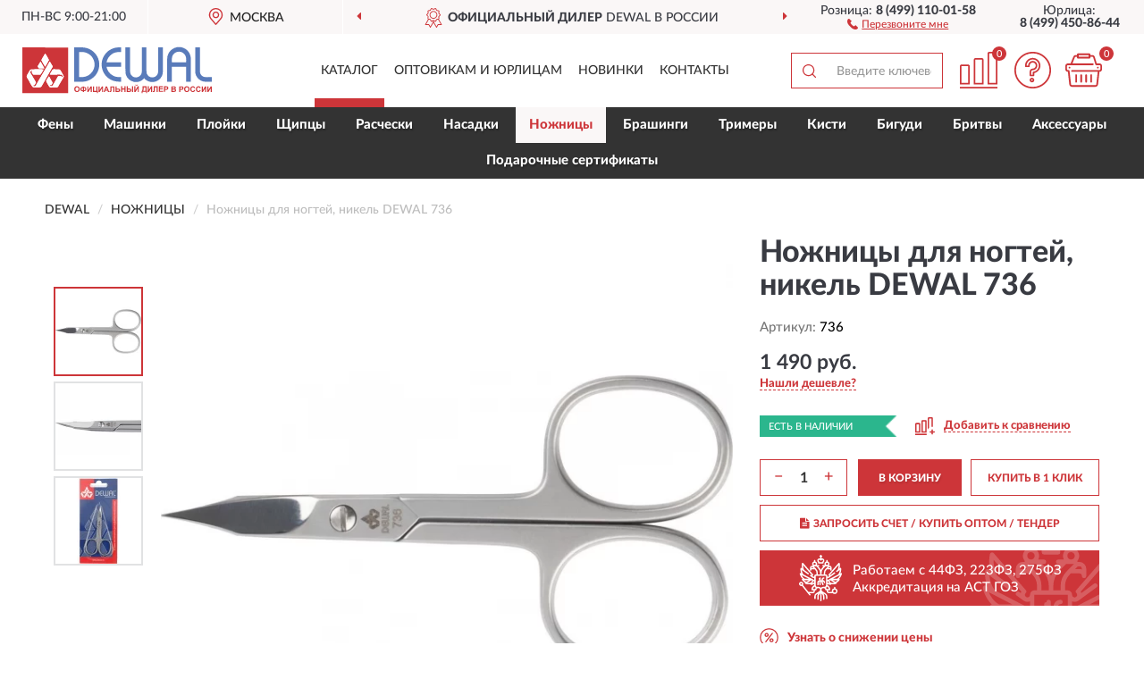

--- FILE ---
content_type: image/svg+xml
request_url: https://dewal-shop.ru/image/icon/avant_icon.svg
body_size: 910
content:
<?xml version="1.0" encoding="utf-8"?>
<!-- Generator: Adobe Illustrator 23.0.0, SVG Export Plug-In . SVG Version: 6.00 Build 0)  -->
<svg version="1.1" id="Layer_1" xmlns="http://www.w3.org/2000/svg" xmlns:xlink="http://www.w3.org/1999/xlink" x="0px" y="0px" viewBox="0 0 405.1 405.1" style="enable-background:new 0 0 405.1 405.1;" xml:space="preserve">
<style type="text/css">
	.st0{fill:#cd3539;stroke:#cd3539;stroke-miterlimit:10;}
</style>
<g>
	<g>
		<g>
			<path class="st0" d="M373.5,337.1l-59.2-104c6-2.8,9.6-9.2,9.2-16.4l-4.4-36.8l25.2-26.4c5.6-5.6,6-15.2,0.4-22l-25.2-27.2
				l5.2-37.2c0.8-8-4.8-16-12.8-17.6l-36.4-7.2L257.9,9.9c-3.6-7.6-12.4-10.8-20.4-7.6h-0.4l-33.6,15.6l-32.8-16
				c-3.6-2-8-2.4-12-1.2s-7.2,4-9.2,7.6l-18,32.4l-36.4,6.4c-8.4,1.6-14,9.2-13.2,18l4.4,36.8l-25.2,26.4c-5.6,5.6-6,15.2-0.4,22
				l25.2,27.2l-5.2,37.2c-0.8,7.2,3.6,14,10.4,16.8L31.5,337.1c-1.6,2.4-1.2,5.6,0,8c1.6,2.4,4,4,6.8,4h64l29.2,50.8
				c1.6,2.4,4,4,6.8,4s5.6-1.6,6.8-4l57.2-97.6l57.2,98.8c1.6,2.4,4,4,6.8,4s5.6-1.6,6.8-4l29.2-52h64c2.8,0,5.6-1.6,6.8-4
				C375.1,342.7,375.1,339.5,373.5,337.1z M138.7,379.9l-24.8-42.8c-1.6-2.4-4-4-6.8-4H51.9l55.2-97.6l22.8,4l17.6,32.4
				c3.6,7.6,12.4,10.8,20.4,7.6h0.4l16.4-7.6l8,14L138.7,379.9z M161.9,265.1c-0.4,0-0.4,0-0.4,0l-17.6-33.2
				c-2.4-4-6.4-7.2-11.2-7.6l-36.8-6.8l5.2-36.8c0.8-4.8-0.8-10-4-13.2l-24.8-27.2l25.2-26.4c3.6-3.6,5.2-8.4,4.4-13.2l-4.4-36.4
				c0,0,0-0.4,0.4-0.8l36.4-6.4c4.4-0.8,8.8-3.6,11.2-8l18-32.4l32.8,16c4.4,2.4,10,2.4,14.4,0l33.2-15.2c0.4,0,0.4,0,0.4,0
				l17.6,33.2c2.4,4,6.4,7.2,10.8,7.6l36.4,7.2l-5.2,36.8c-0.8,4.8,0.8,10,4,13.2l25.2,27.2l-25.6,26.4c-3.6,3.6-5.2,8.4-4.4,13.2
				l4.4,36.8l-36,6c-4.4,0.8-8.8,3.6-11.2,8l-18,32.4l-32.8-16c-4.4-2.4-10-2.4-14.4,0L161.9,265.1z M297.9,333.1
				c-2.8,0-5.6,1.6-6.8,4l-24.8,44l-56.4-97.6c-0.4-1.2-0.8-2-1.6-2.8l-8.8-15.6l2.8-1.2l32.8,16c2.4,1.2,4.8,1.6,7.2,1.6
				c5.6,0,11.2-2.8,14-8l18-32.4l24-4.4l54.8,96.4H297.9z"/>
			<path class="st0" d="M282.3,141.1c0-44-36-80-80-80s-80,36-80,80s36,80,80,80S282.3,185.1,282.3,141.1z M202.3,205.1
				c-35.2,0-64-28.8-64-64s28.8-64,64-64s64,28.8,64,64S237.5,205.1,202.3,205.1z"/>
		</g>
	</g>
</g>
</svg>
